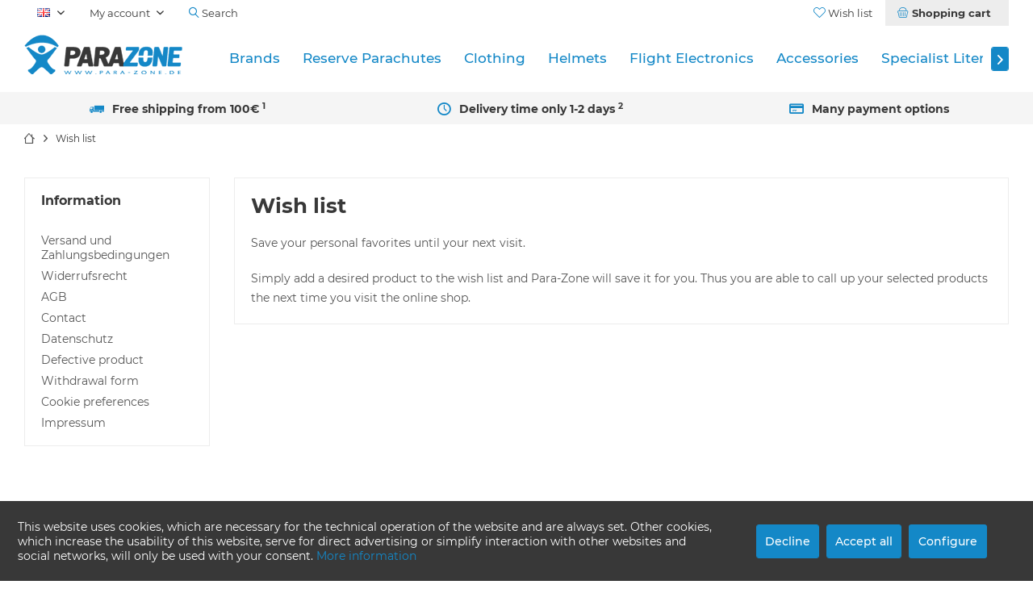

--- FILE ---
content_type: text/html; charset=UTF-8
request_url: https://www.para-zone.de/en/note
body_size: 9680
content:
<!DOCTYPE html> <html class="no-js" lang="en" itemscope="itemscope" itemtype="https://schema.org/WebPage"> <head> <meta charset="utf-8"> <meta name="author" content="Andreas Maucher" /> <meta name="robots" content="noindex,follow" /> <meta name="revisit-after" content="15 days" /> <meta name="keywords" content="" /> <meta name="description" content="" /> <meta property="og:type" content="website" /> <meta property="og:site_name" content="Para-Zone" /> <meta property="og:title" content="Para-Zone" /> <meta property="og:description" content="" /> <meta property="og:image" content="https://www.para-zone.de/media/image/39/48/c1/parazone-logo.png" /> <meta name="twitter:card" content="website" /> <meta name="twitter:site" content="Para-Zone" /> <meta name="twitter:title" content="Para-Zone" /> <meta name="twitter:description" content="" /> <meta name="twitter:image" content="https://www.para-zone.de/media/image/39/48/c1/parazone-logo.png" /> <meta itemprop="copyrightHolder" content="Para-Zone" /> <meta itemprop="copyrightYear" content="2017" /> <meta itemprop="isFamilyFriendly" content="True" /> <meta itemprop="image" content="https://www.para-zone.de/media/image/39/48/c1/parazone-logo.png" /> <meta name="viewport" content="width=device-width, initial-scale=1.0"> <meta name="mobile-web-app-capable" content="yes"> <meta name="apple-mobile-web-app-title" content="PARA-ZONE"> <meta name="apple-mobile-web-app-capable" content="yes"> <meta name="apple-mobile-web-app-status-bar-style" content="default"> <meta name="google-site-verification" content="wYCskFVGaXnKY1vPQzMrB-2lWkZHrJ9wYQkKwQr9rJU"> <meta name="msvalidate.01" content="9E5BCD127CEA8EBB293D5C3CD05820C3"> <link rel="apple-touch-icon-precomposed" href="https://www.para-zone.de/media/image/a3/f4/1f/PARAZONE_APPLE_TOUCH_ICON.png"> <link rel="shortcut icon" href="https://www.para-zone.de/media/unknown/d9/0c/f4/favicon.ico"> <meta name="msapplication-navbutton-color" content="#1488c7" /> <meta name="application-name" content="Para-Zone" /> <meta name="msapplication-starturl" content="https://www.para-zone.de/en/" /> <meta name="msapplication-window" content="width=1024;height=768" /> <meta name="msapplication-TileImage" content="/custom/plugins/TcinnModernTheme/Resources/Themes/Frontend/ModernTheme/frontend/_public/src/img/_modern/favicon.png"> <meta name="msapplication-TileColor" content="#1488c7"> <meta name="theme-color" content="#1488c7" /> <title itemprop="name">Wish list | Para-Zone</title> <link href="/web/cache/1766396827_a2422854163ff87c609f936a992ab284.css" media="all" rel="stylesheet" type="text/css" />  <script async src="https://www.googletagmanager.com/gtag/js?id=G-E4NE29CSY0"></script> <script>
window.dataLayer = window.dataLayer || [];
function gtag(){dataLayer.push(arguments);}
gtag('js', new Date());
gtag('config', 'G-E4NE29CSY0');
</script> <style type="text/css"> .paypal-unified-installments-banner--product-detail {display: none; } .product--buybox .tcinn-custom_announcement {margin: 0 !Important; padding: 0 !Important; border: none !important} </style> </head> <body class="is--ctl-note is--act-index is--no-sidebar tcinntheme layout-fullwidth-boxed gwfont1 gwfont2 headtyp-1 header-1 no-sticky osi " > <div data-paypalUnifiedMetaDataContainer="true" data-paypalUnifiedRestoreOrderNumberUrl="https://www.para-zone.de/en/widgets/PaypalUnifiedOrderNumber/restoreOrderNumber" class="is--hidden"> </div> <div data-live-shopping-listing="true" data-liveShoppingListingUpdateUrl="/en/widgets/LiveShopping/getLiveShoppingListingData" data-currencyFormat="0.00&euro;" > <div class="page-wrap"> <noscript class="noscript-main"> <div class="alert is--warning"> <div class="alert--icon"> <i class="icon--element icon--warning"></i> </div> <div class="alert--content"> To be able to use Para-Zone in full range, we recommend activating Javascript in your browser. </div> </div> </noscript> <header class="header-main mobil-usp"> <div class="topbar top-bar"> <div class="logo--mobile" role="banner"> <a class="logo--link" href="https://www.para-zone.de/en/" title="Para-Zone - Switch to homepage"> <picture> <source srcset="https://www.para-zone.de/media/image/39/48/c1/parazone-logo.png" media="(min-width: 78.75em)"> <source srcset="https://www.para-zone.de/media/image/39/48/c1/parazone-logo.png" media="(min-width: 64em)"> <source srcset="https://www.para-zone.de/media/image/39/48/c1/parazone-logo.png" media="(min-width: 48em)"> <img srcset="https://www.para-zone.de/media/image/39/48/c1/parazone-logo.png" alt="Para-Zone - Switch to homepage" title="Para-Zone - Switch to homepage"/> </picture> </a> </div> <div class="top-bar--navigation" role="menubar"> <div class="navigation--entry entry--menu-left" role="menuitem"> <a class="entry--link entry--trigger is--icon-left" href="#offcanvas--left" data-offcanvas="true" data-offCanvasSelector=".sidebar-main"> <i class="icon--menu"></i> <span class="menu--name">Menu</span> </a> </div>  <div class="top-bar--language navigation--entry"> <form method="post" class="language--form"> <div class="field--select"> <div class="language--flag en_GB">EN</div> <select name="__shop" class="language--select" data-auto-submit="true"> <option value="1" > DE </option> <option value="3" selected="selected"> EN </option> </select> <input type="hidden" name="__redirect" value="1"> <span class="arrow"></span> </div> </form> </div>   <div class="navigation--entry entry--cart" role="menuitem"> <a class="is--icon-left cart--link titletooltip" href="https://www.para-zone.de/en/checkout/cart" title="Shopping cart"> <i class="icon--basket"></i> <span class="cart--display"> Shopping cart </span> <span class="badge is--minimal cart--quantity is--hidden">0</span> </a> <div class="ajax-loader">&nbsp;</div> </div> <div class="navigation--entry entry--notepad" role="menuitem"> <a href="https://www.para-zone.de/en/note" title="Wish list"> <i class="icon--heart"></i> <span class="notepad--name"> Wish list </span> </a> </div> <div id="useraccountmenu" title="Customer account" class="navigation--entry account-dropdown has--drop-down" role="menuitem" data-offcanvas="true" data-offcanvasselector=".account-dropdown-container"> <span class="account--display"> <i class="icon--account"></i> <span class="name--account">My account</span> </span> <div class="account-dropdown-container"> <div class="entry--close-off-canvas"> <a href="#close-account-menu" class="account--close-off-canvas" title="Close menu"> Close menu <i class="icon--arrow-right"></i> </a> </div> <span>Customer account</span> <a href="https://www.para-zone.de/en/account" title="My account" class="anmelden--button btn is--primary service--link">Login</a> <div class="registrieren-container">or <a href="https://www.para-zone.de/en/account" title="My account" class="service--link">register</a></div> <div class="infotext-container">After logging in, you can access your customer area here.</div> </div> </div>  <div class="navigation--entry entry--compare is--hidden" role="menuitem" aria-haspopup="true" data-drop-down-menu="true"> <div>   </div> </div> <div class="navigation--entry entry--search" role="menuitem"> <span class="entry--link entry--trigger titletooltip" title="Suchen"> <i class="icon--search"></i> <span class="search--display">Search</span> </span> </div> </div> </div> <div class="headbar"> <div class="headbar-container"> <div class="topmenu"> <div class="logo hover-typ-2" role="banner"> <a class="logo--link" href="https://www.para-zone.de/en/" title="Para-Zone - Switch to homepage"> <picture> <source srcset="https://www.para-zone.de/media/image/39/48/c1/parazone-logo.png" media="(min-width: 78.75em)"> <source srcset="https://www.para-zone.de/media/image/39/48/c1/parazone-logo.png" media="(min-width: 64em)"> <source srcset="https://www.para-zone.de/media/image/39/48/c1/parazone-logo.png" media="(min-width: 48em)"> <img srcset="https://www.para-zone.de/media/image/39/48/c1/parazone-logo.png" alt="Para-Zone - Switch to homepage" /> </picture> </a> </div> <nav class="navigation-main hide-kategorie-button hover-typ-1 font-family-primary" data-tc-menu-headline="false" > <div data-menu-scroller="true" data-listSelector=".navigation--list.container" data-viewPortSelector=".navigation--list-wrapper" data-stickyMenu="true" data-stickyMenuTablet="0" data-stickyMenuPhone="0" data-stickyMenuPosition="200" data-stickyMenuDuration="300" > <div class="navigation--list-wrapper"> <ul class="navigation--list container" role="menubar" itemscope="itemscope" itemtype="https://schema.org/SiteNavigationElement"> <li class="navigation--entry" role="menuitem"><a class="navigation--link" href="/brands" title="Brands" aria-label="Brands" itemprop="url"><span itemprop="name">Brands</span></a></li><li class="navigation--entry" role="menuitem"><a class="navigation--link" href="https://www.para-zone.de/en/reserve-parachutes/" title="Reserve Parachutes" aria-label="Reserve Parachutes" itemprop="url"><span itemprop="name">Reserve Parachutes</span></a></li><li class="navigation--entry" role="menuitem"><a class="navigation--link" href="https://www.para-zone.de/en/clothing/" title="Clothing" aria-label="Clothing" itemprop="url"><span itemprop="name">Clothing</span></a></li><li class="navigation--entry" role="menuitem"><a class="navigation--link" href="https://www.para-zone.de/en/helmets/" title="Helmets" aria-label="Helmets" itemprop="url"><span itemprop="name">Helmets</span></a></li><li class="navigation--entry" role="menuitem"><a class="navigation--link" href="https://www.para-zone.de/en/flight-electronics/" title="Flight Electronics" aria-label="Flight Electronics" itemprop="url"><span itemprop="name">Flight Electronics</span></a></li><li class="navigation--entry" role="menuitem"><a class="navigation--link" href="https://www.para-zone.de/en/accessories/" title="Accessories" aria-label="Accessories" itemprop="url"><span itemprop="name">Accessories</span></a></li><li class="navigation--entry" role="menuitem"><a class="navigation--link" href="https://www.para-zone.de/en/specialist-literature/" title="Specialist Literature" aria-label="Specialist Literature" itemprop="url"><span itemprop="name">Specialist Literature</span></a></li><li class="navigation--entry" role="menuitem"><a class="navigation--link" href="https://www.para-zone.de/en/sale/" title="SALE" aria-label="SALE" itemprop="url"><span itemprop="name">SALE</span></a></li> </ul> </div> <div class="advanced-menu" data-advanced-menu="true" data-hoverDelay="250"> <div class="menu--container"> <div class="button-container"> <a href="/brands" class="button--category" aria-label="To category Brands" title="To category Brands"> <i class="icon--arrow-right"></i> To category Brands </a> <span class="button--close"> <i class="icon--cross"></i> </span> </div> </div> <div class="menu--container"> <div class="button-container"> <a href="https://www.para-zone.de/en/reserve-parachutes/" class="button--category" aria-label="To category Reserve Parachutes" title="To category Reserve Parachutes"> <i class="icon--arrow-right"></i> To category Reserve Parachutes </a> <span class="button--close"> <i class="icon--cross"></i> </span> </div> <div class="content--wrapper has--content"> <ul class="menu--list menu--level-0 columns--4" style="width: 100%;"> <li class="menu--list-item item--level-0" style="width: 100%"> <a href="https://www.para-zone.de/en/reserve-parachutes/round-reserve-parachute/" class="menu--list-item-link" aria-label="Round Reserve Parachute" title="Round Reserve Parachute">Round Reserve Parachute</a> </li> <li class="menu--list-item item--level-0" style="width: 100%"> <a href="https://www.para-zone.de/en/reserve-parachutes/square-reserve-parachute/" class="menu--list-item-link" aria-label="Square Reserve Parachute" title="Square Reserve Parachute">Square Reserve Parachute</a> </li> <li class="menu--list-item item--level-0" style="width: 100%"> <a href="https://www.para-zone.de/en/reserve-parachutes/steerable-square-reserve-parachute/" class="menu--list-item-link" aria-label="Steerable Square Reserve Parachute" title="Steerable Square Reserve Parachute">Steerable Square Reserve Parachute</a> </li> <li class="menu--list-item item--level-0" style="width: 100%"> <a href="https://www.para-zone.de/en/reserve-parachutes/accessories/" class="menu--list-item-link" aria-label="Accessories" title="Accessories">Accessories</a> <ul class="menu--list menu--level-1 columns--4"> <li class="menu--list-item item--level-1"> <a href="https://www.para-zone.de/en/reserve-parachutes/accessories/reserve-outer-containers/" class="menu--list-item-link" aria-label="Reserve Outer Containers" title="Reserve Outer Containers">Reserve Outer Containers</a> </li> <li class="menu--list-item item--level-1"> <a href="https://www.para-zone.de/en/reserve-parachutes/accessories/reserve-bridles/" class="menu--list-item-link" aria-label="Reserve Bridles" title="Reserve Bridles">Reserve Bridles</a> </li> </ul> </li> </ul> </div> </div> <div class="menu--container"> <div class="button-container"> <a href="https://www.para-zone.de/en/clothing/" class="button--category" aria-label="To category Clothing" title="To category Clothing"> <i class="icon--arrow-right"></i> To category Clothing </a> <span class="button--close"> <i class="icon--cross"></i> </span> </div> <div class="content--wrapper has--content"> <ul class="menu--list menu--level-0 columns--4" style="width: 100%;"> <li class="menu--list-item item--level-0" style="width: 100%"> <a href="https://www.para-zone.de/en/clothing/headwear-caps-co/" class="menu--list-item-link" aria-label="Headwear - Caps &amp; Co" title="Headwear - Caps &amp; Co">Headwear - Caps & Co</a> </li> <li class="menu--list-item item--level-0" style="width: 100%"> <a href="https://www.para-zone.de/en/clothing/glasses/" class="menu--list-item-link" aria-label="Glasses" title="Glasses">Glasses</a> </li> <li class="menu--list-item item--level-0" style="width: 100%"> <a href="https://www.para-zone.de/en/clothing/speedshirts-hoodies/" class="menu--list-item-link" aria-label="Speedshirts &amp; Hoodies" title="Speedshirts &amp; Hoodies">Speedshirts & Hoodies</a> </li> <li class="menu--list-item item--level-0" style="width: 100%"> <a href="https://www.para-zone.de/en/clothing/gloves/" class="menu--list-item-link" aria-label="Gloves" title="Gloves">Gloves</a> </li> <li class="menu--list-item item--level-0" style="width: 100%"> <a href="https://www.para-zone.de/en/clothing/heat-packs/" class="menu--list-item-link" aria-label="Heat Packs" title="Heat Packs">Heat Packs</a> </li> <li class="menu--list-item item--level-0" style="width: 100%"> <a href="https://www.para-zone.de/en/clothing/overalls/" class="menu--list-item-link" aria-label="Overalls" title="Overalls">Overalls</a> </li> </ul> </div> </div> <div class="menu--container"> <div class="button-container"> <a href="https://www.para-zone.de/en/helmets/" class="button--category" aria-label="To category Helmets" title="To category Helmets"> <i class="icon--arrow-right"></i> To category Helmets </a> <span class="button--close"> <i class="icon--cross"></i> </span> </div> <div class="content--wrapper has--content"> <ul class="menu--list menu--level-0 columns--4" style="width: 100%;"> <li class="menu--list-item item--level-0" style="width: 100%"> <a href="https://www.para-zone.de/en/helmets/jet-helmets/" class="menu--list-item-link" aria-label="Jet Helmets" title="Jet Helmets">Jet Helmets</a> </li> <li class="menu--list-item item--level-0" style="width: 100%"> <a href="https://www.para-zone.de/en/helmets/full-face-helmets/" class="menu--list-item-link" aria-label="Full-Face Helmets" title="Full-Face Helmets">Full-Face Helmets</a> </li> <li class="menu--list-item item--level-0" style="width: 100%"> <a href="https://www.para-zone.de/en/helmets/helmet-accessories-spare-parts/" class="menu--list-item-link" aria-label="Helmet Accessories &amp; Spare Parts" title="Helmet Accessories &amp; Spare Parts">Helmet Accessories & Spare Parts</a> </li> </ul> </div> </div> <div class="menu--container"> <div class="button-container"> <a href="https://www.para-zone.de/en/flight-electronics/" class="button--category" aria-label="To category Flight Electronics" title="To category Flight Electronics"> <i class="icon--arrow-right"></i> To category Flight Electronics </a> <span class="button--close"> <i class="icon--cross"></i> </span> </div> <div class="content--wrapper has--content"> <ul class="menu--list menu--level-0 columns--4" style="width: 100%;"> <li class="menu--list-item item--level-0" style="width: 100%"> <a href="https://www.para-zone.de/en/flight-electronics/variometers-accessories/" class="menu--list-item-link" aria-label="Variometers &amp; Accessories" title="Variometers &amp; Accessories">Variometers & Accessories</a> <ul class="menu--list menu--level-1 columns--4"> <li class="menu--list-item item--level-1"> <a href="https://www.para-zone.de/en/flight-electronics/variometers-accessories/variometers/" class="menu--list-item-link" aria-label="Variometers" title="Variometers">Variometers</a> </li> <li class="menu--list-item item--level-1"> <a href="https://www.para-zone.de/en/flight-electronics/variometers-accessories/modules-add-ons/" class="menu--list-item-link" aria-label="Modules &amp; Add-ons" title="Modules &amp; Add-ons">Modules & Add-ons</a> </li> <li class="menu--list-item item--level-1"> <a href="https://www.para-zone.de/en/flight-electronics/variometers-accessories/instrument-mounts/" class="menu--list-item-link" aria-label="Instrument Mounts" title="Instrument Mounts">Instrument Mounts</a> </li> <li class="menu--list-item item--level-1"> <a href="https://www.para-zone.de/en/flight-electronics/variometers-accessories/screen-protector-storage-cases/" class="menu--list-item-link" aria-label="Screen Protector &amp; Storage Cases" title="Screen Protector &amp; Storage Cases">Screen Protector & Storage Cases</a> </li> <li class="menu--list-item item--level-1"> <a href="https://www.para-zone.de/en/flight-electronics/variometers-accessories/chargers-batteries-cables/" class="menu--list-item-link" aria-label="Chargers, Batteries &amp; Cables" title="Chargers, Batteries &amp; Cables">Chargers, Batteries & Cables</a> </li> </ul> </li> <li class="menu--list-item item--level-0" style="width: 100%"> <a href="https://www.para-zone.de/en/flight-electronics/radios-accessories/" class="menu--list-item-link" aria-label="Radios &amp; Accessories" title="Radios &amp; Accessories">Radios & Accessories</a> <ul class="menu--list menu--level-1 columns--4"> <li class="menu--list-item item--level-1"> <a href="https://www.para-zone.de/en/flight-electronics/radios-accessories/radios/" class="menu--list-item-link" aria-label="Radios" title="Radios">Radios</a> </li> <li class="menu--list-item item--level-1"> <a href="https://www.para-zone.de/en/flight-electronics/radios-accessories/headsets/" class="menu--list-item-link" aria-label="Headsets" title="Headsets">Headsets</a> </li> <li class="menu--list-item item--level-1"> <a href="https://www.para-zone.de/en/flight-electronics/radios-accessories/adapters-spare-parts/" class="menu--list-item-link" aria-label="Adapters &amp; Spare Parts" title="Adapters &amp; Spare Parts">Adapters & Spare Parts</a> </li> </ul> </li> <li class="menu--list-item item--level-0" style="width: 100%"> <a href="https://www.para-zone.de/en/flight-electronics/action-cams/" class="menu--list-item-link" aria-label="Action Cams" title="Action Cams">Action Cams</a> </li> <li class="menu--list-item item--level-0" style="width: 100%"> <a href="https://www.para-zone.de/en/flight-electronics/wind-meters/" class="menu--list-item-link" aria-label="Wind Meters" title="Wind Meters">Wind Meters</a> </li> </ul> </div> </div> <div class="menu--container"> <div class="button-container"> <a href="https://www.para-zone.de/en/accessories/" class="button--category" aria-label="To category Accessories" title="To category Accessories"> <i class="icon--arrow-right"></i> To category Accessories </a> <span class="button--close"> <i class="icon--cross"></i> </span> </div> <div class="content--wrapper has--content"> <ul class="menu--list menu--level-0 columns--4" style="width: 100%;"> <li class="menu--list-item item--level-0" style="width: 100%"> <a href="https://www.para-zone.de/en/accessories/speed-systems-foot-stirrups/" class="menu--list-item-link" aria-label="Speed Systems &amp; Foot Stirrups" title="Speed Systems &amp; Foot Stirrups">Speed Systems & Foot Stirrups</a> <ul class="menu--list menu--level-1 columns--4"> <li class="menu--list-item item--level-1"> <a href="https://www.para-zone.de/en/accessories/speed-systems-foot-stirrups/speed-systems/" class="menu--list-item-link" aria-label="Speed Systems" title="Speed Systems">Speed Systems</a> </li> <li class="menu--list-item item--level-1"> <a href="https://www.para-zone.de/en/accessories/speed-systems-foot-stirrups/foot-stirrups/" class="menu--list-item-link" aria-label="Foot Stirrups" title="Foot Stirrups">Foot Stirrups</a> </li> <li class="menu--list-item item--level-1"> <a href="https://www.para-zone.de/en/accessories/speed-systems-foot-stirrups/accessories/" class="menu--list-item-link" aria-label="Accessories" title="Accessories">Accessories</a> </li> </ul> </li> <li class="menu--list-item item--level-0" style="width: 100%"> <a href="https://www.para-zone.de/en/accessories/brake-handles-accessories/" class="menu--list-item-link" aria-label="Brake Handles &amp; Accessories" title="Brake Handles &amp; Accessories">Brake Handles & Accessories</a> <ul class="menu--list menu--level-1 columns--4"> <li class="menu--list-item item--level-1"> <a href="https://www.para-zone.de/en/accessories/brake-handles-accessories/brake-handles/" class="menu--list-item-link" aria-label="Brake Handles" title="Brake Handles">Brake Handles</a> </li> <li class="menu--list-item item--level-1"> <a href="https://www.para-zone.de/en/accessories/brake-handles-accessories/accessories/" class="menu--list-item-link" aria-label="Accessories" title="Accessories">Accessories</a> </li> </ul> </li> <li class="menu--list-item item--level-0" style="width: 100%"> <a href="https://www.para-zone.de/en/accessories/cockpits-ballast-container/" class="menu--list-item-link" aria-label="Cockpits &amp; Ballast Container" title="Cockpits &amp; Ballast Container">Cockpits & Ballast Container</a> <ul class="menu--list menu--level-1 columns--4"> <li class="menu--list-item item--level-1"> <a href="https://www.para-zone.de/en/accessories/cockpits-ballast-container/cockpits-frontcontainer/" class="menu--list-item-link" aria-label="Cockpits &amp; Frontcontainer" title="Cockpits &amp; Frontcontainer">Cockpits & Frontcontainer</a> </li> <li class="menu--list-item item--level-1"> <a href="https://www.para-zone.de/en/accessories/cockpits-ballast-container/water-ballast/" class="menu--list-item-link" aria-label="Water Ballast" title="Water Ballast">Water Ballast</a> </li> </ul> </li> <li class="menu--list-item item--level-0" style="width: 100%"> <a href="https://www.para-zone.de/en/accessories/bags-rucksacks/" class="menu--list-item-link" aria-label="Bags &amp; Rucksacks" title="Bags &amp; Rucksacks">Bags & Rucksacks</a> <ul class="menu--list menu--level-1 columns--4"> <li class="menu--list-item item--level-1"> <a href="https://www.para-zone.de/en/accessories/bags-rucksacks/backpacks/" class="menu--list-item-link" aria-label="Backpacks" title="Backpacks">Backpacks</a> </li> <li class="menu--list-item item--level-1"> <a href="https://www.para-zone.de/en/accessories/bags-rucksacks/fast-packing-bags/" class="menu--list-item-link" aria-label="Fast Packing Bags" title="Fast Packing Bags">Fast Packing Bags</a> </li> <li class="menu--list-item item--level-1"> <a href="https://www.para-zone.de/en/accessories/bags-rucksacks/concertina-bags/" class="menu--list-item-link" aria-label="Concertina Bags" title="Concertina Bags">Concertina Bags</a> </li> <li class="menu--list-item item--level-1"> <a href="https://www.para-zone.de/en/accessories/bags-rucksacks/accessories/" class="menu--list-item-link" aria-label="Accessories" title="Accessories">Accessories</a> </li> </ul> </li> <li class="menu--list-item item--level-0" style="width: 100%"> <a href="https://www.para-zone.de/en/accessories/tandem-winch-towing-accessories/" class="menu--list-item-link" aria-label="Tandem &amp; Winch Towing Accessories" title="Tandem &amp; Winch Towing Accessories">Tandem & Winch Towing Accessories</a> <ul class="menu--list menu--level-1 columns--4"> <li class="menu--list-item item--level-1"> <a href="https://www.para-zone.de/en/accessories/tandem-winch-towing-accessories/towing-device/" class="menu--list-item-link" aria-label="Towing Device" title="Towing Device">Towing Device</a> </li> <li class="menu--list-item item--level-1"> <a href="https://www.para-zone.de/en/accessories/tandem-winch-towing-accessories/tandem-spreaders/" class="menu--list-item-link" aria-label="Tandem Spreaders" title="Tandem Spreaders">Tandem Spreaders</a> </li> </ul> </li> <li class="menu--list-item item--level-0" style="width: 100%"> <a href="https://www.para-zone.de/en/accessories/safety-first-aid/" class="menu--list-item-link" aria-label="Safety &amp; First Aid" title="Safety &amp; First Aid">Safety & First Aid</a> </li> <li class="menu--list-item item--level-0" style="width: 100%"> <a href="https://www.para-zone.de/en/accessories/connectors/" class="menu--list-item-link" aria-label="Connectors" title="Connectors">Connectors</a> <ul class="menu--list menu--level-1 columns--4"> <li class="menu--list-item item--level-1"> <a href="https://www.para-zone.de/en/accessories/connectors/karabiners/" class="menu--list-item-link" aria-label="Karabiners" title="Karabiners">Karabiners</a> </li> <li class="menu--list-item item--level-1"> <a href="https://www.para-zone.de/en/accessories/connectors/maillon-rapide/" class="menu--list-item-link" aria-label="Maillon Rapide" title="Maillon Rapide">Maillon Rapide</a> </li> <li class="menu--list-item item--level-1"> <a href="https://www.para-zone.de/en/accessories/connectors/softlinks/" class="menu--list-item-link" aria-label="Softlinks" title="Softlinks">Softlinks</a> </li> <li class="menu--list-item item--level-1"> <a href="https://www.para-zone.de/en/accessories/connectors/steckschnallen-klemmschnallen/" class="menu--list-item-link" aria-label="Steckschnallen / Klemmschnallen" title="Steckschnallen / Klemmschnallen">Steckschnallen / Klemmschnallen</a> </li> <li class="menu--list-item item--level-1"> <a href="https://www.para-zone.de/en/accessories/connectors/accessories/" class="menu--list-item-link" aria-label="Accessories" title="Accessories">Accessories</a> </li> </ul> </li> <li class="menu--list-item item--level-0" style="width: 100%"> <a href="https://www.para-zone.de/en/accessories/windsocks/" class="menu--list-item-link" aria-label="Windsocks" title="Windsocks">Windsocks</a> </li> </ul> </div> </div> <div class="menu--container"> <div class="button-container"> <a href="https://www.para-zone.de/en/specialist-literature/" class="button--category" aria-label="To category Specialist Literature" title="To category Specialist Literature"> <i class="icon--arrow-right"></i> To category Specialist Literature </a> <span class="button--close"> <i class="icon--cross"></i> </span> </div> </div> <div class="menu--container"> <div class="button-container"> <a href="https://www.para-zone.de/en/sale/" class="button--category" aria-label="To category SALE" title="To category SALE"> <i class="icon--arrow-right"></i> To category SALE </a> <span class="button--close"> <i class="icon--cross"></i> </span> </div> </div> </div> </div> </nav> </div> </div> </div> <div id="header--searchform" class="typ1" data-search="true" aria-haspopup="true"> <form action="/en/search" method="get" class="main-search--form"> <input type="search" name="sSearch" class="main-search--field" autocomplete="off" autocapitalize="off" placeholder="Search..." maxlength="30" /> <button type="submit" class="main-search--button"> <i class="icon--search"></i> <span class="main-search--text"></span> </button> <div class="form--ajax-loader">&nbsp;</div> <div class="main-search--results"></div> </form> </div> <div class="topbar--features"> <div> <div class="feature-1 b280 b478 b767 b1023 b1259"><i class=" icon--truck"></i><span>Free shipping from 100€ <sup>1</sup></span></div> <div class="feature-2 b478 b767 b1023 b1259"><i class=" icon--clock2"></i><span>Delivery time only 1-2 days <sup>2</sup></span></div> <div class="feature-3"><i class="icon--ccw"></i><span>Free returns with PayPal <sup>3</sup></span></div> <div class="feature-4 b1023 b1259"><i class="icon--creditcard"></i><span>Many payment options</span></div> </div> </div> </header> <div class="container--ajax-cart off-canvas-90" data-collapse-cart="true" data-displayMode="offcanvas"></div> <nav class="content--breadcrumb block"> <div> <ul class="breadcrumb--list" role="menu" itemscope itemtype="https://schema.org/BreadcrumbList"> <li class="breadcrumb--entry"> <a class="breadcrumb--icon" href="https://www.para-zone.de/en/"><i class="icon--house"></i></a> </li> <li class="breadcrumb--separator"> <i class="icon--arrow-right"></i> </li> <li role="menuitem" class="breadcrumb--entry is--active" itemprop="itemListElement" itemscope itemtype="https://schema.org/ListItem"> <a class="breadcrumb--link" href="https://www.para-zone.de/en/note" title="Wish list" itemprop="item"> <link itemprop="url" href="https://www.para-zone.de/en/note" /> <span class="breadcrumb--title" itemprop="name">Wish list</span> </a> <meta itemprop="position" content="0" /> </li> </ul> </div> </nav> <section class="content-main container block-group"> <div class="content-main--inner"> <aside class="sidebar-left lb-header-colored" data-nsin="0" data-nsbl="0" data-nsno="1" data-nsde="0" data-nsli="0" data-nsse="0" data-nsre="0" data-nsca="0" data-nsac="1" data-nscu="1" data-nspw="1" data-nsne="1" data-nsfo="1" data-nssm="1" data-nsad="1" data-tnsin="0" data-tnsbl="0" data-tnsno="1" data-tnsde="0" data-tnsli="0" data-tnsse="0" data-tnsre="0" data-tnsca="0" data-tnsac="1" data-tnscu="1" data-tnspw="1" data-tnsne="1" data-tnsfo="1" data-tnssm="1" data-tnsad="1" > <div class="sidebar-main off-canvas off-canvas-90"> <div class="navigation--entry entry--close-off-canvas"> <a href="#close-categories-menu" title="Close menu" class="navigation--link"> <i class="icon--cross"></i> </a> </div> <div class="navigation--smartphone"> <ul class="navigation--list "> <div class="mobile--switches">  <div class="top-bar--language navigation--entry"> <form method="post" class="language--form"> <div class="field--select"> <div class="language--flag en_GB">EN</div> <select name="__shop" class="language--select" data-auto-submit="true"> <option value="1" > DE </option> <option value="3" selected="selected"> EN </option> </select> <input type="hidden" name="__redirect" value="1"> <span class="arrow"></span> </div> </form> </div>  </div> </ul> </div> <div class="sidebar--categories-wrapper" data-subcategory-nav="true" data-mainCategoryId="6" data-categoryId="0" data-fetchUrl=""> <div class="categories--headline navigation--headline hide"> Categories </div> <div class="sidebar--categories-navigation hide"> <ul class="sidebar--navigation categories--navigation navigation--list is--drop-down is--level0 is--rounded" role="menu"> <li class="navigation--entry" role="menuitem"> <a class="navigation--link" href="/brands" data-categoryId="8" data-fetchUrl="/en/widgets/listing/getCategory/categoryId/8" title="Brands" > Brands </a> </li> <li class="navigation--entry has--sub-children" role="menuitem"> <a class="navigation--link link--go-forward" href="https://www.para-zone.de/en/reserve-parachutes/" data-categoryId="112" data-fetchUrl="/en/widgets/listing/getCategory/categoryId/112" title="Reserve Parachutes" > Reserve Parachutes <span class="is--icon-right"> <i class="icon--arrow-right"></i> </span> </a> </li> <li class="navigation--entry has--sub-children" role="menuitem"> <a class="navigation--link link--go-forward" href="https://www.para-zone.de/en/clothing/" data-categoryId="77" data-fetchUrl="/en/widgets/listing/getCategory/categoryId/77" title="Clothing" > Clothing <span class="is--icon-right"> <i class="icon--arrow-right"></i> </span> </a> </li> <li class="navigation--entry has--sub-children" role="menuitem"> <a class="navigation--link link--go-forward" href="https://www.para-zone.de/en/helmets/" data-categoryId="91" data-fetchUrl="/en/widgets/listing/getCategory/categoryId/91" title="Helmets" > Helmets <span class="is--icon-right"> <i class="icon--arrow-right"></i> </span> </a> </li> <li class="navigation--entry has--sub-children" role="menuitem"> <a class="navigation--link link--go-forward" href="https://www.para-zone.de/en/flight-electronics/" data-categoryId="54" data-fetchUrl="/en/widgets/listing/getCategory/categoryId/54" title="Flight Electronics" > Flight Electronics <span class="is--icon-right"> <i class="icon--arrow-right"></i> </span> </a> </li> <li class="navigation--entry has--sub-children" role="menuitem"> <a class="navigation--link link--go-forward" href="https://www.para-zone.de/en/accessories/" data-categoryId="12" data-fetchUrl="/en/widgets/listing/getCategory/categoryId/12" title="Accessories" > Accessories <span class="is--icon-right"> <i class="icon--arrow-right"></i> </span> </a> </li> <li class="navigation--entry" role="menuitem"> <a class="navigation--link" href="https://www.para-zone.de/en/specialist-literature/" data-categoryId="10" data-fetchUrl="/en/widgets/listing/getCategory/categoryId/10" title="Specialist Literature" > Specialist Literature </a> </li> <li class="navigation--entry" role="menuitem"> <a class="navigation--link" href="https://www.para-zone.de/en/new/" data-categoryId="127" data-fetchUrl="/en/widgets/listing/getCategory/categoryId/127" title="NEW" > NEW </a> </li> <li class="navigation--entry" role="menuitem"> <a class="navigation--link" href="https://www.para-zone.de/en/sale/" data-categoryId="103" data-fetchUrl="/en/widgets/listing/getCategory/categoryId/103" title="SALE" > SALE </a> </li> </ul> </div> </div> <div class="sites-navigation show-for-mobil"> <div class="shop-sites--container is--rounded"> <div class="shop-sites--headline navigation--headline"> Information </div> <ul class="shop-sites--navigation sidebar--navigation navigation--list is--drop-down is--level0" role="menu"> <li class="navigation--entry" role="menuitem"> <a class="navigation--link" href="https://www.para-zone.de/en/versand-und-zahlungsbedingungen" title="Versand und Zahlungsbedingungen" data-categoryId="6" data-fetchUrl="/en/widgets/listing/getCustomPage/pageId/6" target="_parent"> Versand und Zahlungsbedingungen </a> </li> <li class="navigation--entry" role="menuitem"> <a class="navigation--link" href="https://www.para-zone.de/en/widerrufsrecht" title="Widerrufsrecht" data-categoryId="8" data-fetchUrl="/en/widgets/listing/getCustomPage/pageId/8" target="_parent"> Widerrufsrecht </a> </li> <li class="navigation--entry" role="menuitem"> <a class="navigation--link" href="https://www.para-zone.de/en/agb" title="AGB" data-categoryId="4" data-fetchUrl="/en/widgets/listing/getCustomPage/pageId/4" target="_parent"> AGB </a> </li> <li class="navigation--entry" role="menuitem"> <a class="navigation--link" href="https://www.para-zone.de/en/forms/index/sFid/5" title="Contact" data-categoryId="1" data-fetchUrl="/en/widgets/listing/getCustomPage/pageId/1" target="_parent"> Contact </a> </li> <li class="navigation--entry" role="menuitem"> <a class="navigation--link" href="https://www.para-zone.de/en/datenschutz" title="Datenschutz" data-categoryId="7" data-fetchUrl="/en/widgets/listing/getCustomPage/pageId/7" target="_parent"> Datenschutz </a> </li> <li class="navigation--entry" role="menuitem"> <a class="navigation--link" href="https://www.para-zone.de/en/forms/index/sFid/9" title="Defective product" data-categoryId="39" data-fetchUrl="/en/widgets/listing/getCustomPage/pageId/39" target="_parent"> Defective product </a> </li> <li class="navigation--entry" role="menuitem"> <a class="navigation--link" href="https://www.para-zone.de/en/forms/index/sFid/23" title="Withdrawal form" data-categoryId="45" data-fetchUrl="/en/widgets/listing/getCustomPage/pageId/45" target="_parent"> Withdrawal form </a> </li> <li class="navigation--entry" role="menuitem"> <a class="navigation--link" href="javascript:openCookieConsentManager()" title="Cookie preferences" data-categoryId="56" data-fetchUrl="/en/widgets/listing/getCustomPage/pageId/56" > Cookie preferences </a> </li> <li class="navigation--entry" role="menuitem"> <a class="navigation--link" href="https://www.para-zone.de/en/impressum" title="Impressum" data-categoryId="3" data-fetchUrl="/en/widgets/listing/getCustomPage/pageId/3" target="_parent"> Impressum </a> </li> </ul> </div> </div> </div> <div class="shop-sites--container is--rounded"> <div class="shop-sites--headline navigation--headline"> Information </div> <ul class="shop-sites--navigation sidebar--navigation navigation--list is--drop-down is--level0" role="menu"> <li class="navigation--entry" role="menuitem"> <a class="navigation--link" href="https://www.para-zone.de/en/versand-und-zahlungsbedingungen" title="Versand und Zahlungsbedingungen" data-categoryId="6" data-fetchUrl="/en/widgets/listing/getCustomPage/pageId/6" target="_parent"> Versand und Zahlungsbedingungen </a> </li> <li class="navigation--entry" role="menuitem"> <a class="navigation--link" href="https://www.para-zone.de/en/widerrufsrecht" title="Widerrufsrecht" data-categoryId="8" data-fetchUrl="/en/widgets/listing/getCustomPage/pageId/8" target="_parent"> Widerrufsrecht </a> </li> <li class="navigation--entry" role="menuitem"> <a class="navigation--link" href="https://www.para-zone.de/en/agb" title="AGB" data-categoryId="4" data-fetchUrl="/en/widgets/listing/getCustomPage/pageId/4" target="_parent"> AGB </a> </li> <li class="navigation--entry" role="menuitem"> <a class="navigation--link" href="https://www.para-zone.de/en/forms/index/sFid/5" title="Contact" data-categoryId="1" data-fetchUrl="/en/widgets/listing/getCustomPage/pageId/1" target="_parent"> Contact </a> </li> <li class="navigation--entry" role="menuitem"> <a class="navigation--link" href="https://www.para-zone.de/en/datenschutz" title="Datenschutz" data-categoryId="7" data-fetchUrl="/en/widgets/listing/getCustomPage/pageId/7" target="_parent"> Datenschutz </a> </li> <li class="navigation--entry" role="menuitem"> <a class="navigation--link" href="https://www.para-zone.de/en/forms/index/sFid/9" title="Defective product" data-categoryId="39" data-fetchUrl="/en/widgets/listing/getCustomPage/pageId/39" target="_parent"> Defective product </a> </li> <li class="navigation--entry" role="menuitem"> <a class="navigation--link" href="https://www.para-zone.de/en/forms/index/sFid/23" title="Withdrawal form" data-categoryId="45" data-fetchUrl="/en/widgets/listing/getCustomPage/pageId/45" target="_parent"> Withdrawal form </a> </li> <li class="navigation--entry" role="menuitem"> <a class="navigation--link" href="javascript:openCookieConsentManager()" title="Cookie preferences" data-categoryId="56" data-fetchUrl="/en/widgets/listing/getCustomPage/pageId/56" > Cookie preferences </a> </li> <li class="navigation--entry" role="menuitem"> <a class="navigation--link" href="https://www.para-zone.de/en/impressum" title="Impressum" data-categoryId="3" data-fetchUrl="/en/widgets/listing/getCustomPage/pageId/3" target="_parent"> Impressum </a> </li> </ul> </div> </aside> <div class="content--wrapper"> <div class="content note--content" data-compare-ajax="true"> <div class="account--welcome panel"> <h1 class="panel--title">Wish list</h1> <div class="panel--body is--wide"> <p>Save your personal favorites until your next visit.</p> <p>Simply add a desired product to the wish list and Para-Zone will save it for you. Thus you are able to call up your selected products the next time you visit the online shop. </p> </div> </div> <div class="note--overview"> </div> </div> </div> </div> </section> <footer class="footer-main ftyp1 tw"> <div class="topbar--features footertop"> <div> <div class="feature-1 b280 b478 b767 b1023 b1259"><i class=" icon--truck"></i><span>Free shipping from 100€ <sup>1</sup></span></div> <div class="feature-2 b478 b767 b1023 b1259"><i class=" icon--clock2"></i><span>Delivery time only 1-2 days <sup>2</sup></span></div> <div class="feature-3"><i class="icon--ccw"></i><span>Free returns with PayPal <sup>3</sup></span></div> <div class="feature-4 b1023 b1259"><i class="icon--creditcard"></i><span>Many payment options</span></div> </div> </div> <div class="footer--columns block-group"> <div class="container"> <div class="footer--column column--ueber-uns block width-50p"> <div class="column--headline">PARA-ZONE</div> <div class="column--content"> <p>Your paraglider online store - We specialize in paragliding accessories. Are you looking for a Vario and matching accessories, helmets, clothing for paragliding such as boots, speed tops or gloves? Or pack sacks, control handles, links, accelerators, leg extensions or carabiners?</p> <p>In our wide assortment of accessories you will surely find the right one for the optimal paragliding equipment.</p> </div> </div> <div class="footer--column column--menu block"> <div class="column--headline">Shop service</div> <nav class="column--navigation column--content"> <ul class="navigation--list" role="menu"> <li class="navigation--entry" role="menuitem"> <a class="navigation--link" href="https://www.para-zone.de/en/forms/index/sFid/5" title="Contact" target="_parent"> Contact </a> </li> <li class="navigation--entry" role="menuitem"> <a class="navigation--link" href="https://www.para-zone.de/en/forms/index/sFid/9" title="Defective product" target="_parent"> Defective product </a> </li> <li class="navigation--entry" role="menuitem"> <a class="navigation--link" href="https://www.para-zone.de/en/forms/index/sFid/23" title="Withdrawal form" target="_parent"> Withdrawal form </a> </li> <li class="navigation--entry" role="menuitem"> <a class="navigation--link" href="javascript:openCookieConsentManager()" title="Cookie preferences"> Cookie preferences </a> </li> </ul> </nav> </div> <div class="footer--column column--menu block"> <div class="column--headline">Information</div> <nav class="column--navigation column--content"> <ul class="navigation--list" role="menu"> <li class="navigation--entry" role="menuitem"> <a class="navigation--link" href="https://www.para-zone.de/en/versand-und-zahlungsbedingungen" title="Versand und Zahlungsbedingungen" target="_parent"> Versand und Zahlungsbedingungen </a> </li> <li class="navigation--entry" role="menuitem"> <a class="navigation--link" href="https://www.para-zone.de/en/widerrufsrecht" title="Widerrufsrecht" target="_parent"> Widerrufsrecht </a> </li> <li class="navigation--entry" role="menuitem"> <a class="navigation--link" href="https://www.para-zone.de/en/agb" title="AGB" target="_parent"> AGB </a> </li> <li class="navigation--entry" role="menuitem"> <a class="navigation--link" href="https://www.para-zone.de/en/datenschutz" title="Datenschutz" target="_parent"> Datenschutz </a> </li> <li class="navigation--entry" role="menuitem"> <a class="navigation--link" href="https://www.para-zone.de/en/hinweise-zur-batterieentsorgung" title="Hinweise zur Batterieentsorgung" target="_parent"> Hinweise zur Batterieentsorgung </a> </li> <li class="navigation--entry" role="menuitem"> <a class="navigation--link" href="https://www.para-zone.de/en/impressum" title="Impressum" target="_parent"> Impressum </a> </li> </ul> </nav> </div> </div> </div> <div class="footer--columns block-group"> <div class="container lastbottom"> <div class="footer--column column--hotline block"> <div class="column--headline">Service hotline</div> <div class="column--content"> <p class="column--desc">Telephone support and counselling from Mon - Fri: 9 am - 4 pm under:<br /><br /><a href="tel:+497852 4818043" class="footer--phone-link">+49 7852 - 4818043</a></p> </div> </div> <div class="footer--column column--zahlungsarten block"> <div class="column--headline">Our payment methods</div> <div class="column--content"> <img class="osi" src="/custom/plugins/TcinnModernTheme/Resources/Themes/Frontend/ModernTheme/frontend/_public/src/img/placeholder.png" data-src="/custom/plugins/TcinnModernTheme/Resources/Themes/Frontend/ModernTheme/frontend/_public/src/img/zahlungsarten/eps-ueberweisung.svg" width="100" alt="eps-Überweisung" title="eps-Überweisung"><img class="osi" src="/custom/plugins/TcinnModernTheme/Resources/Themes/Frontend/ModernTheme/frontend/_public/src/img/placeholder.png" data-src="/custom/plugins/TcinnModernTheme/Resources/Themes/Frontend/ModernTheme/frontend/_public/src/img/zahlungsarten/ideal-nl.svg" width="100" alt="iDEAL" title="iDEAL"><img class="osi" src="/custom/plugins/TcinnModernTheme/Resources/Themes/Frontend/ModernTheme/frontend/_public/src/img/placeholder.png" data-src="/custom/plugins/TcinnModernTheme/Resources/Themes/Frontend/ModernTheme/frontend/_public/src/img/zahlungsarten/directdebit-pp.svg" width="100" alt="Direct debit by PayPal" title="Direct debit by PayPal"><img class="osi" src="/custom/plugins/TcinnModernTheme/Resources/Themes/Frontend/ModernTheme/frontend/_public/src/img/placeholder.png" data-src="/custom/plugins/TcinnModernTheme/Resources/Themes/Frontend/ModernTheme/frontend/_public/src/img/zahlungsarten/mastercard.svg" width="100" alt="MasterCard" title="MasterCard"><img class="osi" src="/custom/plugins/TcinnModernTheme/Resources/Themes/Frontend/ModernTheme/frontend/_public/src/img/placeholder.png" data-src="/custom/plugins/TcinnModernTheme/Resources/Themes/Frontend/ModernTheme/frontend/_public/src/img/zahlungsarten/cashondelivery.svg" width="100" alt="Cash on delivery" title="Cash on delivery"><img class="osi" src="/custom/plugins/TcinnModernTheme/Resources/Themes/Frontend/ModernTheme/frontend/_public/src/img/placeholder.png" data-src="/custom/plugins/TcinnModernTheme/Resources/Themes/Frontend/ModernTheme/frontend/_public/src/img/zahlungsarten/paypal.svg" width="100" alt="PayPal" title="PayPal"><img class="osi" src="/custom/plugins/TcinnModernTheme/Resources/Themes/Frontend/ModernTheme/frontend/_public/src/img/placeholder.png" data-src="/custom/plugins/TcinnModernTheme/Resources/Themes/Frontend/ModernTheme/frontend/_public/src/img/zahlungsarten/paypal_raten.svg" width="100" alt="Ratenzahlung Powered by PayPal" title="Ratenzahlung Powered by PayPal"><img class="osi" src="/custom/plugins/TcinnModernTheme/Resources/Themes/Frontend/ModernTheme/frontend/_public/src/img/placeholder.png" data-src="/custom/plugins/TcinnModernTheme/Resources/Themes/Frontend/ModernTheme/frontend/_public/src/img/zahlungsarten/visa.svg" width="100" alt="VISA" title="VISA"><img class="osi" src="/custom/plugins/TcinnModernTheme/Resources/Themes/Frontend/ModernTheme/frontend/_public/src/img/placeholder.png" data-src="/custom/plugins/TcinnModernTheme/Resources/Themes/Frontend/ModernTheme/frontend/_public/src/img/zahlungsarten/prepayment.svg" width="100" alt="Prepayment" title="Prepayment"> </div> </div> <div class="footer--column column--shipping block"> <div class="column--headline">Our shipping partner</div> <div class="column--content"> <div> <img class="osi" src="/custom/plugins/TcinnModernTheme/Resources/Themes/Frontend/ModernTheme/frontend/_public/src/img/placeholder.png" data-src="/custom/plugins/TcinnModernTheme/Resources/Themes/Frontend/ModernTheme/frontend/_public/src/img/versandanbieter/dhl.svg" width="100" alt="DHL" title="DHL"><img class="osi" src="/custom/plugins/TcinnModernTheme/Resources/Themes/Frontend/ModernTheme/frontend/_public/src/img/placeholder.png" data-src="/custom/plugins/TcinnModernTheme/Resources/Themes/Frontend/ModernTheme/frontend/_public/src/img/versandanbieter/dhl-packstation.svg" width="100" alt="DHL Packstation" title="DHL Packstation"> </div> </div> </div> </div> </div> <div class="footer--bottom footer-bg-image"> <nav id="footernav" class="only-mobile">  <ul class="service--list is--rounded" role="menu"> <li class="service--entry" role="menuitem"> <a class="service--link" href="https://www.para-zone.de/en/widerrufsrecht" title="Widerrufsrecht" target="_parent"> Widerrufsrecht </a> </li> <li class="service--entry" role="menuitem"> <a class="service--link" href="https://www.para-zone.de/en/agb" title="AGB" target="_parent"> AGB </a> </li> <li class="service--entry" role="menuitem"> <a class="service--link" href="https://www.para-zone.de/en/datenschutz" title="Datenschutz" target="_parent"> Datenschutz </a> </li> <li class="service--entry" role="menuitem"> <a class="service--link" href="https://www.para-zone.de/en/impressum" title="Impressum" target="_parent"> Impressum </a> </li> </ul>  </nav> <div class="footer--vat-info"> <p class="vat-info--text"> * All prices incl. VAT plus <a title="Shipping" href="https://www.para-zone.de/en/versand-und-zahlungsbedingungen">shipping costs</a> and, if necessary, cash on delivery charges, unless otherwise stated.<br><sup>1</sup> From 100€ we deliver free of charge within Germany, outside of Germany from 250€. <sup>2</sup> For items that show a stock of at least 1, within DE. </p> </div> <div class="copyright">© 2026 PARA-ZONE - All Rights Reserved. </div> </div> <div id="scrolltopbutton"> <i class="icon--arrow-up"></i> </div> </footer> </div> </div> <div class="page-wrap--cookie-permission is--hidden" data-cookie-permission="true" data-urlPrefix="https://www.para-zone.de/en/" data-title="Cookie Guidelines" data-cookieTimeout="60" data-shopId="3"> <div class="cookie-permission--container cookie-mode--1"> <div class="cookie-permission--content cookie-permission--extra-button"> This website uses cookies, which are necessary for the technical operation of the website and are always set. Other cookies, which increase the usability of this website, serve for direct advertising or simplify interaction with other websites and social networks, will only be used with your consent. <a title="More&nbsp;information" class="cookie-permission--privacy-link" href="/custom/index/sCustom/7"> More&nbsp;information </a> </div> <div class="cookie-permission--button cookie-permission--extra-button"> <a href="#" class="cookie-permission--decline-button btn is--large is--center"> Decline </a> <a href="#" class="cookie-permission--accept-button btn is--large is--center"> Accept all </a> <a href="#" class="cookie-permission--configure-button btn is--primary is--large is--center" data-openConsentManager="true"> Configure </a> </div> </div> </div> <script type="text/javascript">
var PowerFilterSettings = {
expanded:false,
group_labels:false,
};
</script> <script id="footer--js-inline">
var timeNow = 1768503654;
var secureShop = true;
var asyncCallbacks = [];
document.asyncReady = function (callback) {
asyncCallbacks.push(callback);
};
var controller = controller || {"home":"https:\/\/www.para-zone.de\/en\/","vat_check_enabled":"","vat_check_required":"","register":"https:\/\/www.para-zone.de\/en\/register","checkout":"https:\/\/www.para-zone.de\/en\/checkout","ajax_search":"https:\/\/www.para-zone.de\/en\/ajax_search","ajax_cart":"https:\/\/www.para-zone.de\/en\/checkout\/ajaxCart","ajax_validate":"https:\/\/www.para-zone.de\/en\/register","ajax_add_article":"https:\/\/www.para-zone.de\/en\/checkout\/addArticle","ajax_listing":"\/en\/widgets\/listing\/listingCount","ajax_cart_refresh":"https:\/\/www.para-zone.de\/en\/checkout\/ajaxAmount","ajax_address_selection":"https:\/\/www.para-zone.de\/en\/address\/ajaxSelection","ajax_address_editor":"https:\/\/www.para-zone.de\/en\/address\/ajaxEditor"};
var snippets = snippets || { "noCookiesNotice": "We have detected that cookies are disabled in your browser. To be able to use Para\x2DZone in full range, we recommend activating Cookies in your browser." };
var themeConfig = themeConfig || {"offcanvasOverlayPage":true};
var lastSeenProductsConfig = lastSeenProductsConfig || {"baseUrl":"\/en","shopId":3,"noPicture":"\/custom\/plugins\/TcinnModernTheme\/Resources\/Themes\/Frontend\/ModernTheme\/frontend\/_public\/src\/img\/no-picture.jpg","productLimit":"5","currentArticle":""};
var csrfConfig = csrfConfig || {"generateUrl":"\/en\/csrftoken","basePath":"\/","shopId":1};
var statisticDevices = [
{ device: 'mobile', enter: 0, exit: 767 },
{ device: 'tablet', enter: 768, exit: 1259 },
{ device: 'desktop', enter: 1260, exit: 5160 }
];
var cookieRemoval = cookieRemoval || 1;
</script> <script>
var datePickerGlobalConfig = datePickerGlobalConfig || {
locale: {
weekdays: {
shorthand: ['Sun', 'Mon', 'Tue', 'Wed', 'Thu', 'Fri', 'Sat'],
longhand: ['Sunday', 'Monday', 'Tuesday', 'Wednesday', 'Thursday', 'Friday', 'Saturday']
},
months: {
shorthand: ['Jan', 'Feb', 'Mar', 'Apr', 'May', 'Jun', 'Jul', 'Aug', 'Sep', 'Oct', 'Nov', 'Dec'],
longhand: ['January', 'February', 'March', 'April', 'May', 'June', 'July', 'August', 'September', 'October', 'November', 'December']
},
firstDayOfWeek: 0,
weekAbbreviation: 'Wk',
rangeSeparator: ' to ',
scrollTitle: 'Scroll to change',
toggleTitle: 'Click to open',
daysInMonth: [31, 28, 31, 30, 31, 30, 31, 31, 30, 31, 30, 31]
},
dateFormat: 'Y-m-d',
timeFormat: ' H:i:S',
altFormat: 'F j, Y',
altTimeFormat: ' - H:i'
};
</script> <iframe id="refresh-statistics" width="0" height="0" style="display:none;"></iframe> <script>
/**
* @returns { boolean }
*/
function hasCookiesAllowed () {
if (window.cookieRemoval === 0) {
return true;
}
if (window.cookieRemoval === 1) {
if (document.cookie.indexOf('cookiePreferences') !== -1) {
return true;
}
return document.cookie.indexOf('cookieDeclined') === -1;
}
/**
* Must be cookieRemoval = 2, so only depends on existence of `allowCookie`
*/
return document.cookie.indexOf('allowCookie') !== -1;
}
/**
* @returns { boolean }
*/
function isDeviceCookieAllowed () {
var cookiesAllowed = hasCookiesAllowed();
if (window.cookieRemoval !== 1) {
return cookiesAllowed;
}
return cookiesAllowed && document.cookie.indexOf('"name":"x-ua-device","active":true') !== -1;
}
function isSecure() {
return window.secureShop !== undefined && window.secureShop === true;
}
(function(window, document) {
var par = document.location.search.match(/sPartner=([^&])+/g),
pid = (par && par[0]) ? par[0].substring(9) : null,
cur = document.location.protocol + '//' + document.location.host,
ref = document.referrer.indexOf(cur) === -1 ? document.referrer : null,
url = "/en/widgets/index/refreshStatistic",
pth = document.location.pathname.replace("https://www.para-zone.de/en/", "/");
url += url.indexOf('?') === -1 ? '?' : '&';
url += 'requestPage=' + encodeURIComponent(pth);
url += '&requestController=' + encodeURI("note");
if(pid) { url += '&partner=' + pid; }
if(ref) { url += '&referer=' + encodeURIComponent(ref); }
if (isDeviceCookieAllowed()) {
var i = 0,
device = 'desktop',
width = window.innerWidth,
breakpoints = window.statisticDevices;
if (typeof width !== 'number') {
width = (document.documentElement.clientWidth !== 0) ? document.documentElement.clientWidth : document.body.clientWidth;
}
for (; i < breakpoints.length; i++) {
if (width >= ~~(breakpoints[i].enter) && width <= ~~(breakpoints[i].exit)) {
device = breakpoints[i].device;
}
}
document.cookie = 'x-ua-device=' + device + '; path=/' + (isSecure() ? '; secure;' : '');
}
document
.getElementById('refresh-statistics')
.src = url;
})(window, document);
</script> <script async src="/web/cache/1766396827_a2422854163ff87c609f936a992ab284.js" id="main-script"></script> <script>
/**
* Wrap the replacement code into a function to call it from the outside to replace the method when necessary
*/
var replaceAsyncReady = window.replaceAsyncReady = function() {
document.asyncReady = function (callback) {
if (typeof callback === 'function') {
window.setTimeout(callback.apply(document), 0);
}
};
};
document.getElementById('main-script').addEventListener('load', function() {
if (!asyncCallbacks) {
return false;
}
for (var i = 0; i < asyncCallbacks.length; i++) {
if (typeof asyncCallbacks[i] === 'function') {
asyncCallbacks[i].call(document);
}
}
replaceAsyncReady();
});
</script> </body> </html>

--- FILE ---
content_type: image/svg+xml
request_url: https://www.para-zone.de/custom/plugins/TcinnModernTheme/Resources/Themes/Frontend/ModernTheme/frontend/_public/src/img/zahlungsarten/prepayment.svg
body_size: 3466
content:
<svg xmlns="http://www.w3.org/2000/svg" xmlns:xlink="http://www.w3.org/1999/xlink" viewBox="0 0 85 43"><defs><style>.cls-1{fill:none;}.cls-2,.cls-5{fill:#fff;}.cls-3{clip-path:url(#clip-path);}.cls-4{opacity:0.05;}.cls-5{stroke:#000;stroke-miterlimit:10;stroke-width:3px;}.cls-6{font-size:40px;font-family:MyriadPro-Regular, Myriad Pro;}.cls-7{fill:#4d8814;}</style><clipPath id="clip-path"><rect class="cls-1" width="85" height="43"/></clipPath></defs><title>prepayment</title><g id="Ebene_1" data-name="Ebene 1"><g id="Ebene_2" data-name="Ebene 2"><rect class="cls-2" width="85" height="43"/></g><g class="cls-3"><g class="cls-4"><rect class="cls-5" x="48.24" y="6.67" width="42.07" height="78.92" transform="translate(-9.96 20.65) rotate(-15.84)"/><path d="M64.6,29.73A17.1,17.1,0,0,1,82.53,35.4L75,9,44.66,17.59l7.61,26.84A17.1,17.1,0,0,1,64.6,29.73Z"/><text class="cls-6" transform="translate(53.57 37.32) rotate(74.16)">€</text><rect class="cls-5" x="36.33" y="5.71" width="42.07" height="78.92" transform="translate(-15.04 35.76) rotate(-30.81)"/><path d="M48.62,30.53a17.1,17.1,0,0,1,18.78.84L53.33,7.79,26.22,24l14.29,24A17.08,17.08,0,0,1,48.62,30.53Z"/><path d="M74.32,43A17.09,17.09,0,0,1,47,58.77l14.29,24L88.38,66.56Z"/><text class="cls-6" transform="translate(39.85 40.74) rotate(59.19)">€</text><rect class="cls-5" x="26.51" y="7.53" width="42.07" height="78.92" transform="translate(-19.24 49.96) rotate(-47.21)"/><path d="M35,35.42a17.08,17.08,0,0,1,18.25-4.5L33.12,12.26,11.67,35.43l20.47,19A17.07,17.07,0,0,1,35,35.42Z"/><path d="M63.18,40.09A17.09,17.09,0,0,1,41.42,63l20.47,19L83.34,58.75Z"/><text class="cls-6" transform="matrix(0.73, 0.68, -0.68, 0.73, 29.62, 47.65)">€</text></g></g></g><g id="Ebene_2-2" data-name="Ebene 2"><path class="cls-7" d="M13.3,22.46V25H12.14V18h2.13a2.86,2.86,0,0,1,1.87.56,2,2,0,0,1,.66,1.58,2.19,2.19,0,0,1-.69,1.67,2.61,2.61,0,0,1-1.88.65Zm0-3.5v2.55h.75a1.67,1.67,0,0,0,1.14-.34,1.24,1.24,0,0,0,.39-1c0-.82-.48-1.23-1.43-1.23Z"/><path class="cls-7" d="M23.4,25H22l-1.12-1.87a5.1,5.1,0,0,0-.29-.45,2.12,2.12,0,0,0-.3-.3,1.09,1.09,0,0,0-.32-.17,1.62,1.62,0,0,0-.4-.05h-.46V25H18V18h2.3a3.28,3.28,0,0,1,.91.12,1.86,1.86,0,0,1,.72.35,1.61,1.61,0,0,1,.48.59,1.81,1.81,0,0,1,.18.83,2.11,2.11,0,0,1-.11.68,1.77,1.77,0,0,1-.8,1,2.28,2.28,0,0,1-.64.27v0a2.75,2.75,0,0,1,.33.23l.27.27.25.31.27.4Zm-4.25-6.06v2.28h1a1.35,1.35,0,0,0,.5-.09,1,1,0,0,0,.39-.24,1,1,0,0,0,.26-.38,1.31,1.31,0,0,0,.09-.5,1,1,0,0,0-.32-.79,1.36,1.36,0,0,0-.91-.28Z"/><path class="cls-7" d="M28.14,25H24.21V18H28v1H25.38v2h2.4v1h-2.4V24h2.76Z"/><path class="cls-7" d="M30.55,22.46V25H29.39V18h2.12a2.82,2.82,0,0,1,1.87.56,1.94,1.94,0,0,1,.67,1.58,2.16,2.16,0,0,1-.7,1.67,2.58,2.58,0,0,1-1.87.65Zm0-3.5v2.55h.75a1.67,1.67,0,0,0,1.14-.34,1.24,1.24,0,0,0,.39-1q0-1.23-1.44-1.23Z"/><path class="cls-7" d="M40.3,25H39l-.63-1.78H35.64L35,25H33.76l2.63-7H37.7Zm-2.21-2.73-1-2.79A3,3,0,0,1,37,19h0a2.66,2.66,0,0,1-.1.44l-1,2.79Z"/><path class="cls-7" d="M45.38,18l-2.29,4.46V25H41.92V22.48L39.69,18H41l1.38,3s.06.17.14.41h0a2.57,2.57,0,0,1,.16-.41l1.44-3Z"/><path class="cls-7" d="M53.79,25H52.64V20.47c0-.37,0-.83.07-1.36h0a4.41,4.41,0,0,1-.19.66L50.41,25h-.8l-2.1-5.19a6.15,6.15,0,0,1-.18-.7h0c0,.28,0,.73,0,1.37V25H46.27V18h1.64l1.84,4.66a6.75,6.75,0,0,1,.27.8h0c.12-.36.22-.64.29-.82L52.22,18h1.57Z"/><path class="cls-7" d="M59.45,25H55.52V18h3.77v1H56.68v2h2.41v1H56.68V24h2.77Z"/><path class="cls-7" d="M66.63,25H65.36L62,19.85a1.71,1.71,0,0,1-.21-.4h0a8.39,8.39,0,0,1,0,1V25H60.69V18h1.36l3.23,5a4.33,4.33,0,0,1,.26.43h0a6.47,6.47,0,0,1,0-.94V18h1.12Z"/><path class="cls-7" d="M72.86,19h-2v6H69.68V19h-2V18h5.18Z"/></g></svg><!-- ThemeWare® für Shopware -->